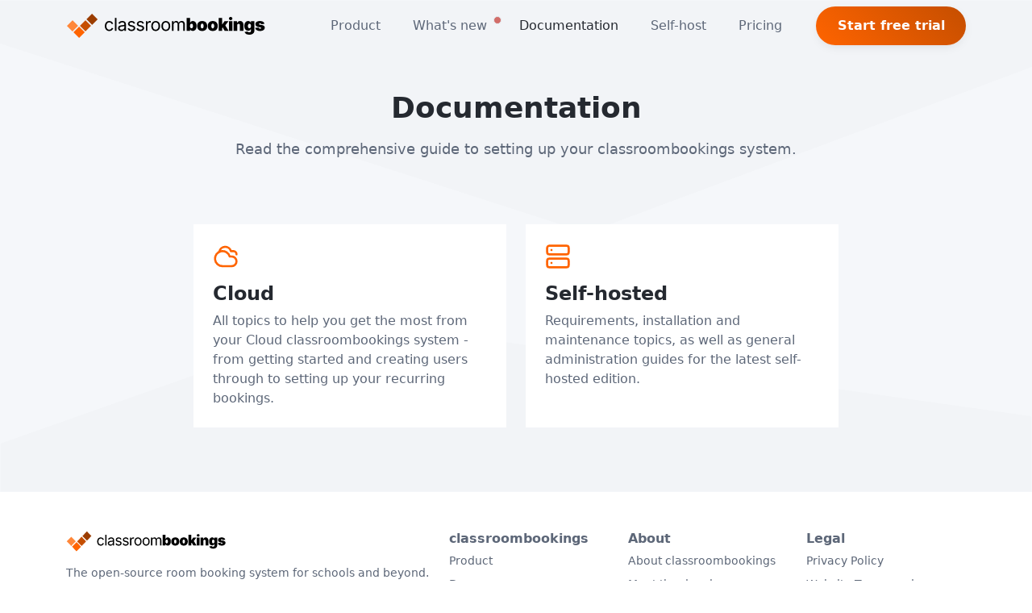

--- FILE ---
content_type: text/html; charset=utf-8
request_url: https://www.classroombookings.com/docs/
body_size: 3160
content:
<!doctype html>
<html lang="en">

<head>
	
<meta name="viewport" content="width=device-width, initial-scale=1">
<meta charset="utf-8">
<meta name="robots" content="index, follow">
<meta http-equiv="x-ua-compatible" content="ie=edge">
<meta name="author" content="Craig A Rodway">

<link rel='stylesheet' href='/site/templates/assets/main.min.css?v=3.0.235'>
<script type='text/javascript' src='/site/templates/assets/lib/htmx@1.9.10.min.js' defer></script>
<script type='text/javascript' src='/site/templates/assets/lib/_hyperscript@0.9.12.min.js' defer></script>
<script type='text/javascript' src='/site/modules/MarkupSrcSet/scripts/markupsrcset.js' defer></script>

<title>classroombookings documentation</title>
<meta name="description" content="Everything you need to know about setting up and using classroombookings.">
<link rel="canonical" href="https://www.classroombookings.com/docs/">
<meta property="og:title" content="classroombookings documentation">
<meta property="og:description" content="Everything you need to know about setting up and using classroombookings.">
<meta property="og:image" content="https://www.classroombookings.com/site/assets/files/1/classroombookings-opengraph.png">
<meta property="og:image:type" content="image/png">
<meta property="og:image:width" content="1200">
<meta property="og:image:height" content="630">
<meta property="og:image:alt" content="classroombookings logo and application screenshot">
<meta property="og:type" content="website">
<meta property="og:locale" content="en_GB">
<meta property="og:site_name" content="classroombookings">
<meta property="og:url" content="https://www.classroombookings.com/docs/">
<meta name="twitter:card" content="summary">
<meta name="twitter:site" content="@crbsapp">
<meta name="twitter:creator" content="@crbsapp">
<script type="application/ld+json">
{
  "@context": "https://schema.org",
  "@type": "BreadcrumbList",
  "itemListElement": [
  {
    "@type": "ListItem",
    "position": 1,
    "name": "Documentation",
    "item": "https://www.classroombookings.com/docs/"
  }
  ]
}
</script>
<meta name="generator" content="ProcessWire">
<link rel="apple-touch-icon" sizes="180x180" href="/brand/apple-touch-icon.png">
<link rel="icon" type="image/png" sizes="32x32" href="/brand/favicon-32x32.png">
<link rel="icon" type="image/png" sizes="16x16" href="/brand/favicon-16x16.png">
<link rel="manifest" href="/brand/site.webmanifest">
<link rel="mask-icon" href="/brand/safari-pinned-tab.svg" color="#ff6400">
<link rel="shortcut icon" href="/brand/favicon.ico">
<meta name="msapplication-TileColor" content="#ff6400">
<meta name="msapplication-config" content="/brand/browserconfig.xml">
<meta name="theme-color" content="#ff6400">

<script async src="https://plausible.io/js/pa-Z3m-Nz0wyeoY56Cg-kmsJ.js"></script>
<script>
window.plausible=window.plausible||function(){(plausible.q=plausible.q||[]).push(arguments)},plausible.init=plausible.init||function(i){plausible.o=i||{}};
plausible.init()
</script>
</head>

<body
	class="no-dark-theme body body-tpl-docs-index body-pg-docs"
	data-tpl="docs-index"
	data-pg="docs"
	--hx-boost="true"
>

	<div class="hero-wrapper">

		<div class="curve-container">
			<div class="curve-top"></div>
			<div class="curve-bottom"></div>
		</div>

		
<header class="header pt-2 pt-lg-0">
	<div class="branding">
		<div class="container">
			<nav class="navbar navbar-expand-lg">

				<div class="site-logo me-1 me-xl-5">
					<a class="navbar-brand" href="/"><img
						class="logo-icon me-2"
						src="/site/templates/assets/img/crbs-logo.svg"
						alt="classroombookings"
					></a>
				</div>

				<button
					class="navbar-toggler collapsed"
					type="button"
					data-bs-toggle="collapse"
					data-bs-target="#navigation"
					aria-controls="navigation"
					aria-expanded="false"
					aria-label="Toggle navigation"
					data-script="
						on click
							set target to my @aria-controls
							toggle .collapsed on me
							toggle [@aria-expanded=true] on me
							toggle .show on #{target}
					"
				>
					<span> </span>
					<span> </span>
					<span> </span>
				</button>

				<div class="collapse navbar-collapse pt-3 pt-lg-0" id="navigation">

					<ul class="navbar-nav">
						<li class='nav-item me-2 me-xl-4'><a href='/product/' class='nav-link ' >Product</a></li>
<li class='nav-item me-2 me-xl-4'><a href='/go/changelog/cloud/' class='nav-link  position-relative' target="_blank">What&#039;s new<span hx-post='/changelog/indicator/cloud/' hx-trigger='load delay:250ms'></span></a></li>
<li class='nav-item me-2 me-xl-4'><a href='/docs/' class='nav-link  active' >Documentation</a></li>
<li class='nav-item me-2 me-xl-4'><a href='/self-host/' class='nav-link ' >Self-host</a></li>
<li class='nav-item me-2 me-xl-4'><a href='/pricing/' class='nav-link ' >Pricing</a></li>
					</ul>

					<ul class="navbar-nav ms-auto">
						<li class="nav-item">
							<a class="nav-btn btn btn-gradient text-white" href="/register/?ref=header">Start free trial</a>
						</li>
					</ul>
				</div>
			</nav>
		</div>
	</div>
</header>

		<section class="page-header over-curve py-3 py-md-5">

	<div class="container text-center">

		<div class="single-col-max mx-auto">

			<h1 class="page-headline mb-3">Documentation</h1>

			<div class="page-tagline mb-3">Read the comprehensive guide to setting up your classroombookings system.</div>

		</div>

	</div>

</section><div class="related-posts-section over-curve pb-5">

	<div class="container">

		<div class="single-col-max mx-auto">

			
								<div class="mb-3">
					<h2 class="section-title"></h2>
					<!-- <div class="section-intro mb-3">Lorem ipsum dolor sit amet, consectetur adipiscing elit. .</div> -->
				</div>
				
				<div class="row mb-3">

				<div class='col-12 col-md-6 mb-3'><div class='post-item'><a href='/docs/cloud/getting-started/' class='post-link'><div class='post-content-holder p-4'><div class='icon-holder text-primary mb-3'><!-- @license lucide-static v0.306.0 - ISC --><svg xmlns="http://www.w3.org/2000/svg" class="lucide lucide-cloudy" width="32" height="32" viewBox="0 0 24 24" fill="none" stroke="currentColor" stroke-width="2" stroke-linecap="round" stroke-linejoin="round" title="false" role="img" aria-hidden="true">
  <path d="M17.5 21H9a7 7 0 1 1 6.71-9h1.79a4.5 4.5 0 1 1 0 9Z"></path>
  <path d="M22 10a3 3 0 0 0-3-3h-2.207a5.502 5.502 0 0 0-10.702.5"></path>
</svg>
</div><h4 class='post-title'>Cloud</h4><div class='post-excerpt'>All topics to help you get the most from your Cloud classroombookings system - from getting started and creating users through to setting up your recurring bookings.</div></div></a></div></div><div class='col-12 col-md-6 mb-3'><div class='post-item'><a href='/docs/self-hosted/requirements/' class='post-link'><div class='post-content-holder p-4'><div class='icon-holder text-primary mb-3'><!-- @license lucide-static v0.306.0 - ISC --><svg xmlns="http://www.w3.org/2000/svg" class="lucide lucide-server" width="32" height="32" viewBox="0 0 24 24" fill="none" stroke="currentColor" stroke-width="2" stroke-linecap="round" stroke-linejoin="round" title="false" role="img" aria-hidden="true">
  <rect width="20" height="8" x="2" y="2" rx="2" ry="2"></rect>
  <rect width="20" height="8" x="2" y="14" rx="2" ry="2"></rect>
  <line x1="6" x2="6.01" y1="6" y2="6"></line>
  <line x1="6" x2="6.01" y1="18" y2="18"></line>
</svg>
</div><h4 class='post-title'>Self-hosted</h4><div class='post-excerpt'>Requirements, installation and maintenance topics, as well as general administration guides for the latest self-hosted edition.</div></div></a></div></div>
				</div>

			
		</div>

	</div>

</div>
	</div>

	
<footer class="footer">
	<div class="container py-5 mb-3">
		<div class="row">
			<div class="footer-col col-12 col-md-6 col-lg-5 mb-3">
				<h4><a href="/"><img
					class="logo-icon mb-2"
					src="/site/templates/assets/img/crbs-logo.svg"
					alt="classroombookings logo"
				></a></h4>
				<div>The open-source room booking system for schools and beyond.</div>
				<ul class="social-list list-unstyled pt-4 mb-0">
					<li class='list-inline-item'><a class='text-link' href='https://github.com/craigrodway/classroombookings' title='GitHub' target='_blank'><!-- @license lucide-static v0.306.0 - ISC --><svg xmlns="http://www.w3.org/2000/svg" class="lucide lucide-github" width="24" height="24" viewBox="0 0 24 24" fill="none" stroke="currentColor" stroke-width="2" stroke-linecap="round" stroke-linejoin="round" title="false" role="img" aria-hidden="true">
  <path d="M15 22v-4a4.8 4.8 0 0 0-1-3.5c3 0 6-2 6-5.5.08-1.25-.27-2.48-1-3.5.28-1.15.28-2.35 0-3.5 0 0-1 0-3 1.5-2.64-.5-5.36-.5-8 0C6 2 5 2 5 2c-.3 1.15-.3 2.35 0 3.5A5.403 5.403 0 0 0 4 9c0 3.5 3 5.5 6 5.5-.39.49-.68 1.05-.85 1.65-.17.6-.22 1.23-.15 1.85v4"></path>
  <path d="M9 18c-4.51 2-5-2-7-2"></path>
</svg>
</a></li><li class='list-inline-item'><a class='text-link' href='https://www.facebook.com/classroombookings' title='Facebook' target='_blank'><!-- @license lucide-static v0.306.0 - ISC --><svg xmlns="http://www.w3.org/2000/svg" class="lucide lucide-facebook" width="24" height="24" viewBox="0 0 24 24" fill="none" stroke="currentColor" stroke-width="2" stroke-linecap="round" stroke-linejoin="round" title="false" role="img" aria-hidden="true">
  <path d="M18 2h-3a5 5 0 0 0-5 5v3H7v4h3v8h4v-8h3l1-4h-4V7a1 1 0 0 1 1-1h3z"></path>
</svg>
</a></li>				</ul>
			</div>

			<div class="footer-col col-12 col-md-6 col-lg-7 mb-lg-3">
				<div class="row">
					<div class='footer-col-sub col-12 col-md-4 col-lg-4 mb-4'><h4 class='col-heading'>classroombookings</h4><ul class='list-unstyled mb-0'><li><a class='text-link' href='/product/'>Product</a></li><li><a class='text-link' href='/demo/'>Demo</a></li><li><a class='text-link' href='/pricing/'>Pricing</a></li><li><a class='text-link' href='/self-host/'>Self-host</a></li><li><a class='text-link' href='/docs/'>Documentation</a></li></u></div><div class='footer-col-sub col-12 col-md-4 col-lg-4 mb-4'><h4 class='col-heading'>About</h4><ul class='list-unstyled mb-0'><li><a class='text-link' href='/about/'>About classroombookings</a></li><li><a class='text-link' href='/about/craig/'>Meet the developer</a></li><li><a class='text-link' href='/contact/'>Contact</a></li></u></div><div class='footer-col-sub col-12 col-md-4 col-lg-4 mb-4'><h4 class='col-heading'>Legal</h4><ul class='list-unstyled mb-0'><li><a class='text-link' href='/about/privacy/'>Privacy Policy</a></li><li><a class='text-link' href='/about/terms/'>Website Terms and Conditions</a></li><li><a class='text-link' href='/about/service-terms/'>Service Terms of Use</a></li><li><a class='text-link' href='/about/refunds/'>Refund Policy</a></li></u></div>				</div>
			</div>
		</div>
		<hr>
		<div class="footer-bottom">
			<div class="row">
				<div class="copyright col-12 text-md-end">
					<p>Made with <span class="text-clrs-red">&#10084;</span> by Craig in Newcastle-upon-Tyne.</p>
				</div>
							</div>
		</div>
	</div>
</footer>

	<div hx-get='/meta/' hx-trigger='load'></div>

</body>

</html>

--- FILE ---
content_type: text/html; charset=utf-8
request_url: https://www.classroombookings.com/changelog/indicator/cloud/
body_size: -257
content:
<span class="position-absolute top-25 start-100 p-1 bg-danger border border-light rounded-circle">
			<span class="visually-hidden">New updates</span>
  		</span>

--- FILE ---
content_type: image/svg+xml
request_url: https://www.classroombookings.com/site/templates/assets/img/crbs-logo.svg
body_size: 6030
content:
<?xml version="1.0" encoding="UTF-8" standalone="no"?>
<!DOCTYPE svg PUBLIC "-//W3C//DTD SVG 1.1//EN" "http://www.w3.org/Graphics/SVG/1.1/DTD/svg11.dtd">
<svg width="248px" height="32px" version="1.1" xmlns="http://www.w3.org/2000/svg" xmlns:xlink="http://www.w3.org/1999/xlink" xml:space="preserve" xmlns:serif="http://www.serif.com/" style="fill-rule:evenodd;clip-rule:evenodd;stroke-linejoin:round;stroke-miterlimit:2;">
    <g id="Logo" transform="matrix(0.107357,0,0,0.107357,-1.17718,-8.04268)">
        <g transform="matrix(0.707,0.707,-0.707,0.707,183.338,5.555)">
            <rect x="39.208" y="178.33" width="91.512" height="91.512" style="fill:rgb(255,135,57);"/>
        </g>
        <g transform="matrix(0.707,0.707,-0.707,0.707,258.6,-26.272)">
            <rect x="115.257" y="253.265" width="91.512" height="91.512" style="fill:rgb(255,100,0);"/>
        </g>
        <g transform="matrix(0.707,0.707,-0.707,0.707,227.101,-100.098)">
            <rect x="188.624" y="178.33" width="91.512" height="91.512" style="fill:rgb(197,78,0);"/>
        </g>
        <g transform="matrix(0.707,0.707,-0.707,0.707,196.444,-176.301)">
            <rect x="265.28" y="103.222" width="91.512" height="91.512" style="fill:rgb(155,61,0);"/>
        </g>
    </g>
    <g id="Text--curves-" serif:id="Text (curves)" transform="matrix(0.0882586,0,0,0.0882586,63.4684,-83.8173)">
        <path d="M-113.129,1204.57C-125.498,1204.57 -136.342,1201.64 -145.66,1195.78C-154.978,1189.92 -162.242,1181.7 -167.45,1171.13C-172.658,1160.55 -175.262,1148.26 -175.262,1134.26C-175.262,1120.02 -172.658,1107.59 -167.45,1096.97C-162.242,1086.35 -154.978,1078.11 -145.66,1072.25C-136.342,1066.39 -125.498,1063.46 -113.129,1063.46C-99.945,1063.46 -88.369,1066.78 -78.4,1073.41C-68.431,1080.04 -61.574,1089.3 -57.831,1101.18L-78.949,1107.16C-80.983,1100.16 -84.951,1094.4 -90.851,1089.89C-96.751,1085.37 -104.177,1083.11 -113.129,1083.11C-122.243,1083.11 -129.73,1085.49 -135.59,1090.25C-141.449,1095.02 -145.803,1101.26 -148.651,1108.99C-151.499,1116.72 -152.924,1125.15 -152.924,1134.26C-152.924,1143.21 -151.499,1151.53 -148.651,1159.22C-145.803,1166.91 -141.449,1173.12 -135.59,1177.84C-129.73,1182.56 -122.243,1184.92 -113.129,1184.92C-103.933,1184.92 -96.344,1182.58 -90.363,1177.9C-84.381,1173.22 -80.373,1167.18 -78.339,1159.77L-57.343,1165.76C-61.005,1177.88 -67.881,1187.38 -77.972,1194.26C-88.064,1201.13 -99.782,1204.57 -113.129,1204.57Z" style="fill-rule:nonzero;"/>
        <rect x="-33.348" y="1019.76" width="21.973" height="181.885" style="fill-rule:nonzero;"/>
        <path d="M57.907,1204.82C49.28,1204.82 41.447,1203.19 34.408,1199.93C27.369,1196.68 21.774,1191.92 17.623,1185.65C13.473,1179.39 11.398,1171.78 11.398,1162.83C11.398,1155.01 12.944,1148.66 16.036,1143.78C19.129,1138.9 23.259,1135.05 28.427,1132.25C33.594,1129.44 39.311,1127.34 45.577,1125.96C51.844,1124.58 58.151,1123.48 64.498,1122.66C72.636,1121.61 79.269,1120.79 84.396,1120.22C89.523,1119.65 93.327,1118.68 95.809,1117.29C98.291,1115.91 99.532,1113.55 99.532,1110.21L99.532,1109.48C99.532,1101.02 97.132,1094.44 92.33,1089.77C87.529,1085.09 80.408,1082.75 70.968,1082.75C61.121,1082.75 53.431,1084.88 47.897,1089.16C42.363,1093.43 38.538,1097.96 36.422,1102.77L15.304,1095.81C18.803,1087.51 23.523,1081.02 29.464,1076.34C35.405,1071.66 41.956,1068.34 49.117,1066.39C56.279,1064.44 63.359,1063.46 70.358,1063.46C74.915,1063.46 80.103,1064.01 85.922,1065.11C91.74,1066.21 97.356,1068.38 102.767,1071.64C108.179,1074.89 112.655,1079.71 116.195,1086.1C119.735,1092.49 121.505,1101.02 121.505,1111.68L121.505,1201.64L99.899,1201.64L99.899,1183.09L98.434,1183.09C96.888,1186.26 94.406,1189.54 90.988,1192.91C87.57,1196.29 83.134,1199.12 77.682,1201.4C72.229,1203.68 65.638,1204.82 57.907,1204.82ZM61.691,1185.41C69.829,1185.41 76.705,1183.82 82.321,1180.65C87.936,1177.47 92.208,1173.34 95.138,1168.26C98.068,1163.17 99.532,1157.86 99.532,1152.33L99.532,1133.41C98.637,1134.46 96.684,1135.42 93.673,1136.28C90.662,1137.13 87.224,1137.88 83.358,1138.53C79.493,1139.18 75.749,1139.73 72.128,1140.18C68.506,1140.63 65.638,1140.97 63.522,1141.22C58.232,1141.87 53.288,1142.99 48.69,1144.58C44.092,1146.16 40.41,1148.48 37.643,1151.53C34.876,1154.59 33.492,1158.71 33.492,1163.92C33.492,1171 36.158,1176.35 41.488,1179.98C46.818,1183.6 53.553,1185.41 61.691,1185.41Z" style="fill-rule:nonzero;"/>
        <path d="M198.966,1204.57C184.969,1204.57 173.331,1201.52 164.054,1195.42C154.777,1189.31 148.917,1180.36 146.476,1168.56L167.35,1163.56C169.303,1171.04 172.985,1176.54 178.397,1180.04C183.809,1183.54 190.584,1185.29 198.722,1185.29C208.243,1185.29 215.832,1183.25 221.488,1179.18C227.144,1175.11 229.972,1170.27 229.972,1164.66C229.972,1155.3 223.299,1149.03 209.952,1145.86L187.247,1140.49C162.833,1134.71 150.626,1122.3 150.626,1103.26C150.626,1095.44 152.824,1088.55 157.218,1082.56C161.613,1076.58 167.614,1071.9 175.223,1068.53C182.832,1065.15 191.479,1063.46 201.163,1063.46C215.242,1063.46 226.167,1066.53 233.939,1072.68C241.711,1078.82 247.143,1086.69 250.236,1096.3L230.338,1101.42C228.466,1096.54 225.354,1092.11 221,1088.12C216.646,1084.13 210.074,1082.14 201.285,1082.14C193.147,1082.14 186.372,1084.01 180.961,1087.75C175.549,1091.5 172.843,1096.21 172.843,1101.91C172.843,1106.96 174.674,1111.01 178.336,1114.06C181.998,1117.11 187.817,1119.57 195.792,1121.44L216.422,1126.33C228.792,1129.26 237.947,1133.79 243.888,1139.94C249.829,1146.08 252.799,1153.83 252.799,1163.19C252.799,1171.17 250.541,1178.27 246.024,1184.49C241.508,1190.72 235.201,1195.62 227.103,1199.2C219.006,1202.78 209.627,1204.57 198.966,1204.57Z" style="fill-rule:nonzero;"/>
        <path d="M323.424,1204.57C309.427,1204.57 297.789,1201.52 288.512,1195.42C279.235,1189.31 273.375,1180.36 270.934,1168.56L291.808,1163.56C293.761,1171.04 297.443,1176.54 302.855,1180.04C308.267,1183.54 315.042,1185.29 323.18,1185.29C332.701,1185.29 340.29,1183.25 345.946,1179.18C351.602,1175.11 354.43,1170.27 354.43,1164.66C354.43,1155.3 347.757,1149.03 334.41,1145.86L311.705,1140.49C287.291,1134.71 275.084,1122.3 275.084,1103.26C275.084,1095.44 277.282,1088.55 281.676,1082.56C286.071,1076.58 292.072,1071.9 299.681,1068.53C307.29,1065.15 315.937,1063.46 325.621,1063.46C339.7,1063.46 350.625,1066.53 358.397,1072.68C366.169,1078.82 371.601,1086.69 374.694,1096.3L354.796,1101.42C352.924,1096.54 349.812,1092.11 345.458,1088.12C341.104,1084.13 334.532,1082.14 325.743,1082.14C317.605,1082.14 310.831,1084.01 305.419,1087.75C300.007,1091.5 297.301,1096.21 297.301,1101.91C297.301,1106.96 299.132,1111.01 302.794,1114.06C306.456,1117.11 312.275,1119.57 320.25,1121.44L340.88,1126.33C353.25,1129.26 362.405,1133.79 368.346,1139.94C374.287,1146.08 377.257,1153.83 377.257,1163.19C377.257,1171.17 374.999,1178.27 370.482,1184.49C365.966,1190.72 359.659,1195.62 351.561,1199.2C343.464,1202.78 334.085,1204.57 323.424,1204.57Z" style="fill-rule:nonzero;"/>
        <path d="M401.495,1201.64L401.495,1065.17L422.736,1065.17L422.736,1086.16L424.2,1086.16C426.723,1079.25 431.219,1073.69 437.689,1069.5C444.159,1065.31 451.463,1063.22 459.601,1063.22C461.228,1063.22 463.161,1063.26 465.399,1063.34C467.637,1063.42 469.407,1063.5 470.709,1063.58L470.709,1085.68C470.058,1085.51 468.431,1085.27 465.826,1084.94C463.222,1084.62 460.455,1084.46 457.526,1084.46C447.679,1084.46 439.541,1087.45 433.112,1093.43C426.683,1099.41 423.468,1107 423.468,1116.19L423.468,1201.64L401.495,1201.64Z" style="fill-rule:nonzero;"/>
        <path d="M539.503,1204.57C527.133,1204.57 516.289,1201.64 506.971,1195.78C497.653,1189.92 490.39,1181.7 485.182,1171.13C479.974,1160.55 477.369,1148.26 477.369,1134.26C477.369,1120.02 479.974,1107.59 485.182,1096.97C490.39,1086.35 497.653,1078.11 506.971,1072.25C516.289,1066.39 527.133,1063.46 539.503,1063.46C551.954,1063.46 562.859,1066.39 572.218,1072.25C581.577,1078.11 588.86,1086.35 594.069,1096.97C599.277,1107.59 601.881,1120.02 601.881,1134.26C601.881,1148.26 599.277,1160.55 594.069,1171.13C588.86,1181.7 581.577,1189.92 572.218,1195.78C562.859,1201.64 551.954,1204.57 539.503,1204.57ZM539.503,1184.92C548.699,1184.92 556.268,1182.56 562.208,1177.84C568.149,1173.12 572.544,1166.91 575.392,1159.22C578.24,1151.53 579.664,1143.21 579.664,1134.26C579.664,1125.23 578.24,1116.83 575.392,1109.05C572.544,1101.28 568.149,1095.02 562.208,1090.25C556.268,1085.49 548.699,1083.11 539.503,1083.11C530.389,1083.11 522.902,1085.49 517.042,1090.25C511.183,1095.02 506.829,1101.26 503.981,1108.99C501.132,1116.72 499.708,1125.15 499.708,1134.26C499.708,1143.21 501.132,1151.53 503.981,1159.22C506.829,1166.91 511.183,1173.12 517.042,1177.84C522.902,1182.56 530.389,1184.92 539.503,1184.92Z" style="fill-rule:nonzero;"/>
        <path d="M681.906,1204.57C669.536,1204.57 658.692,1201.64 649.374,1195.78C640.056,1189.92 632.793,1181.7 627.584,1171.13C622.376,1160.55 619.772,1148.26 619.772,1134.26C619.772,1120.02 622.376,1107.59 627.584,1096.97C632.793,1086.35 640.056,1078.11 649.374,1072.25C658.692,1066.39 669.536,1063.46 681.906,1063.46C694.357,1063.46 705.262,1066.39 714.62,1072.25C723.979,1078.11 731.263,1086.35 736.471,1096.97C741.679,1107.59 744.283,1120.02 744.283,1134.26C744.283,1148.26 741.679,1160.55 736.471,1171.13C731.263,1181.7 723.979,1189.92 714.62,1195.78C705.262,1201.64 694.357,1204.57 681.906,1204.57ZM681.906,1184.92C691.101,1184.92 698.67,1182.56 704.611,1177.84C710.551,1173.12 714.946,1166.91 717.794,1159.22C720.643,1151.53 722.067,1143.21 722.067,1134.26C722.067,1125.23 720.643,1116.83 717.794,1109.05C714.946,1101.28 710.551,1095.02 704.611,1090.25C698.67,1085.49 691.101,1083.11 681.906,1083.11C672.791,1083.11 665.304,1085.49 659.445,1090.25C653.585,1095.02 649.231,1101.26 646.383,1108.99C643.535,1116.72 642.111,1125.15 642.111,1134.26C642.111,1143.21 643.535,1151.53 646.383,1159.22C649.231,1166.91 653.585,1173.12 659.445,1177.84C665.304,1182.56 672.791,1184.92 681.906,1184.92Z" style="fill-rule:nonzero;"/>
        <path d="M768.766,1201.64L768.766,1065.17L790.128,1065.17L790.25,1090.19C793.587,1081 798.775,1074.12 805.814,1069.56C812.854,1065.01 820.402,1062.73 828.458,1062.73C837.41,1062.73 844.836,1065.27 850.736,1070.36C856.636,1075.44 860.807,1082.18 863.248,1090.56C866.504,1081.93 872.017,1075.14 879.789,1070.17C887.561,1065.21 896.37,1062.73 906.217,1062.73C914.111,1062.73 921.313,1064.44 927.824,1067.85C934.334,1071.27 939.522,1076.44 943.387,1083.36C947.253,1090.27 949.186,1099.02 949.186,1109.6L949.186,1201.64L927.091,1201.64L927.091,1110.21C927.091,1100.37 924.344,1093.33 918.851,1089.09C913.358,1084.86 906.949,1082.75 899.625,1082.75C890.429,1082.75 883.186,1085.55 877.897,1091.17C872.607,1096.79 869.962,1103.91 869.962,1112.53L869.962,1201.64L847.99,1201.64L847.99,1108.02C847.99,1100.45 845.467,1094.34 840.421,1089.7C835.376,1085.07 828.987,1082.75 821.256,1082.75C813.281,1082.75 806.201,1085.51 800.016,1091.05C793.831,1096.58 790.739,1104.8 790.739,1115.71L790.739,1201.64L768.766,1201.64Z" style="fill-rule:nonzero;"/>
        <path d="M1061.07,1203.35C1051.47,1203.35 1043.47,1201.05 1037.08,1196.45C1030.69,1191.86 1026.08,1186.1 1023.23,1179.18L1022.01,1179.18L1022.01,1201.64L973.424,1201.64L973.424,1019.76L1022.5,1019.76L1022.5,1089.09L1023.23,1089.09C1025.83,1082.1 1030.35,1076.07 1036.78,1071.03C1043.21,1065.98 1051.47,1063.46 1061.56,1063.46C1070.59,1063.46 1079.16,1065.86 1087.26,1070.66C1095.35,1075.46 1101.96,1083.01 1107.09,1093.31C1112.22,1103.6 1114.78,1117.01 1114.78,1133.53C1114.78,1149.23 1112.34,1162.26 1107.46,1172.59C1102.57,1182.93 1096.06,1190.64 1087.93,1195.72C1079.79,1200.81 1070.84,1203.35 1061.07,1203.35ZM1043,1165.76C1049.76,1165.76 1054.99,1162.91 1058.69,1157.21C1062.39,1151.51 1064.24,1143.62 1064.24,1133.53C1064.24,1123.36 1062.39,1115.4 1058.69,1109.66C1054.99,1103.93 1049.76,1101.06 1043,1101.06C1036.33,1101.06 1031.04,1103.93 1027.13,1109.66C1023.23,1115.4 1021.28,1123.36 1021.28,1133.53C1021.28,1143.38 1023.23,1151.21 1027.13,1157.03C1031.04,1162.85 1036.33,1165.76 1043,1165.76Z" style="fill-rule:nonzero;"/>
        <path d="M1193.1,1204.09C1178.29,1204.09 1165.59,1201.13 1155.01,1195.24C1144.43,1189.34 1136.36,1181.12 1130.78,1170.58C1125.21,1160.04 1122.42,1147.77 1122.42,1133.77C1122.42,1119.78 1125.21,1107.51 1130.78,1096.97C1136.36,1086.43 1144.43,1078.21 1155.01,1072.31C1165.59,1066.41 1178.29,1063.46 1193.1,1063.46C1207.91,1063.46 1220.56,1066.41 1231.06,1072.31C1241.56,1078.21 1249.6,1086.43 1255.17,1096.97C1260.74,1107.51 1263.53,1119.78 1263.53,1133.77C1263.53,1147.77 1260.74,1160.04 1255.17,1170.58C1249.6,1181.12 1241.56,1189.34 1231.06,1195.24C1220.56,1201.13 1207.91,1204.09 1193.1,1204.09ZM1193.1,1167.46C1199.44,1167.46 1204.43,1164.47 1208.05,1158.49C1211.67,1152.51 1213.48,1144.19 1213.48,1133.53C1213.48,1122.79 1211.67,1114.53 1208.05,1108.75C1204.43,1102.97 1199.44,1100.08 1193.1,1100.08C1186.67,1100.08 1181.62,1102.97 1177.96,1108.75C1174.3,1114.53 1172.47,1122.79 1172.47,1133.53C1172.47,1144.19 1174.3,1152.51 1177.96,1158.49C1181.62,1164.47 1186.67,1167.46 1193.1,1167.46Z" style="fill-rule:nonzero;"/>
        <path d="M1341.85,1204.09C1327.04,1204.09 1314.34,1201.13 1303.76,1195.24C1293.18,1189.34 1285.11,1181.12 1279.53,1170.58C1273.96,1160.04 1271.17,1147.77 1271.17,1133.77C1271.17,1119.78 1273.96,1107.51 1279.53,1096.97C1285.11,1086.43 1293.18,1078.21 1303.76,1072.31C1314.34,1066.41 1327.04,1063.46 1341.85,1063.46C1356.66,1063.46 1369.31,1066.41 1379.81,1072.31C1390.31,1078.21 1398.35,1086.43 1403.92,1096.97C1409.49,1107.51 1412.28,1119.78 1412.28,1133.77C1412.28,1147.77 1409.49,1160.04 1403.92,1170.58C1398.35,1181.12 1390.31,1189.34 1379.81,1195.24C1369.31,1201.13 1356.66,1204.09 1341.85,1204.09ZM1341.85,1167.46C1348.19,1167.46 1353.18,1164.47 1356.8,1158.49C1360.42,1152.51 1362.23,1144.19 1362.23,1133.53C1362.23,1122.79 1360.42,1114.53 1356.8,1108.75C1353.18,1102.97 1348.19,1100.08 1341.85,1100.08C1335.42,1100.08 1330.37,1102.97 1326.71,1108.75C1323.05,1114.53 1321.22,1122.79 1321.22,1133.53C1321.22,1144.19 1323.05,1152.51 1326.71,1158.49C1330.37,1164.47 1335.42,1167.46 1341.85,1167.46Z" style="fill-rule:nonzero;"/>
        <path d="M1424.8,1201.64L1424.8,1019.76L1473.87,1019.76L1473.87,1111.07L1475.58,1111.07L1508.54,1065.17L1563.72,1065.17L1517.33,1124.98L1564.94,1201.64L1509.03,1201.64L1481.2,1153.55L1473.87,1162.83L1473.87,1201.64L1424.8,1201.64Z" style="fill-rule:nonzero;"/>
        <path d="M1568.91,1201.64L1568.91,1065.17L1617.99,1065.17L1617.99,1201.64L1568.91,1201.64ZM1593.33,1051.25C1586.65,1051.25 1580.96,1049.06 1576.24,1044.66C1571.52,1040.27 1569.16,1034.98 1569.16,1028.79C1569.16,1022.52 1571.52,1017.22 1576.24,1012.86C1580.96,1008.51 1586.65,1006.33 1593.33,1006.33C1600,1006.33 1605.7,1008.51 1610.42,1012.86C1615.14,1017.22 1617.5,1022.52 1617.5,1028.79C1617.5,1034.98 1615.14,1040.27 1610.42,1044.66C1605.7,1049.06 1600,1051.25 1593.33,1051.25Z" style="fill-rule:nonzero;"/>
        <path d="M1684.46,1124.98L1684.46,1201.64L1635.39,1201.64L1635.39,1065.17L1681.41,1065.17L1682.26,1095.93C1685.6,1086.65 1690.68,1078.92 1697.52,1072.74C1704.36,1066.55 1713.59,1063.46 1725.23,1063.46C1734.91,1063.46 1743.32,1065.66 1750.44,1070.05C1757.56,1074.45 1763.07,1080.51 1766.98,1088.24C1770.88,1095.97 1772.84,1104.8 1772.84,1114.73L1772.84,1201.64L1723.77,1201.64L1723.77,1124.98C1723.77,1118.23 1722.06,1112.92 1718.64,1109.05C1715.22,1105.19 1710.42,1103.26 1704.24,1103.26C1698.21,1103.26 1693.41,1105.19 1689.83,1109.05C1686.25,1112.92 1684.46,1118.23 1684.46,1124.98Z" style="fill-rule:nonzero;"/>
        <path d="M1855.43,1255.6C1836.79,1255.6 1821.67,1252.14 1810.08,1245.22C1798.48,1238.31 1791.7,1228.99 1789.75,1217.27L1832.84,1210.92C1833.58,1214.58 1835.91,1217.45 1839.86,1219.53C1843.81,1221.6 1848.92,1222.64 1855.18,1222.64C1870.97,1222.64 1878.86,1215.56 1878.86,1201.4L1878.86,1178.21L1875.32,1178.21C1872.72,1185.12 1868.33,1190.47 1862.14,1194.26C1855.95,1198.04 1848.27,1199.93 1839.07,1199.93C1829.38,1199.93 1820.47,1197.68 1812.34,1193.16C1804.2,1188.64 1797.67,1181.5 1792.74,1171.74C1787.82,1161.97 1785.36,1149.23 1785.36,1133.53C1785.36,1117.01 1787.94,1103.6 1793.11,1093.31C1798.28,1083.01 1804.93,1075.46 1813.07,1070.66C1821.21,1065.86 1829.79,1063.46 1838.82,1063.46C1848.92,1063.46 1857.24,1065.98 1863.79,1071.03C1870.34,1076.07 1874.96,1082.1 1877.64,1089.09L1878.62,1089.09L1878.62,1065.17L1927.2,1065.17L1927.2,1196.52C1927.2,1209.29 1924.21,1220.08 1918.23,1228.87C1912.25,1237.65 1903.89,1244.31 1893.15,1248.82C1882.4,1253.34 1869.83,1255.6 1855.43,1255.6ZM1857.13,1165.02C1863.89,1165.02 1869.2,1162.24 1873.07,1156.66C1876.93,1151.09 1878.86,1143.38 1878.86,1133.53C1878.86,1123.36 1876.93,1115.4 1873.07,1109.66C1869.2,1103.93 1863.89,1101.06 1857.13,1101.06C1850.46,1101.06 1845.25,1103.93 1841.51,1109.66C1837.77,1115.4 1835.89,1123.36 1835.89,1133.53C1835.89,1143.62 1837.77,1151.39 1841.51,1156.84C1845.25,1162.3 1850.46,1165.02 1857.13,1165.02Z" style="fill-rule:nonzero;"/>
        <path d="M2005.52,1204.09C1986.96,1204.09 1971.75,1200.22 1959.87,1192.49C1947.98,1184.76 1940.86,1174.18 1938.5,1160.75L1983.91,1154.16C1985.54,1159.53 1988.18,1163.66 1991.85,1166.55C1995.51,1169.44 2000.8,1170.88 2007.72,1170.88C2017.89,1170.88 2022.98,1168.03 2022.98,1162.34C2022.98,1157.54 2017.77,1154.2 2007.35,1152.33L1983.18,1147.93C1955.51,1142.97 1941.68,1129.62 1941.68,1107.89C1941.68,1093.65 1947.29,1082.69 1958.52,1075C1969.75,1067.31 1985.13,1063.46 2004.66,1063.46C2022.73,1063.46 2037.34,1066.94 2048.49,1073.9C2059.64,1080.86 2066.27,1090.52 2068.39,1102.89L2025.17,1109.11C2024.11,1104.64 2021.8,1101.36 2018.21,1099.29C2014.63,1097.21 2010.44,1096.17 2005.64,1096.17C2001.41,1096.17 1997.83,1096.93 1994.9,1098.43C1991.97,1099.94 1990.5,1102.12 1990.5,1104.96C1990.5,1107 1991.38,1108.91 1993.13,1110.7C1994.88,1112.49 1998.32,1113.83 2003.44,1114.73L2031.28,1119.61C2058.95,1124.5 2072.78,1136.78 2072.78,1156.48C2072.78,1166.24 2069.87,1174.69 2064.05,1181.81C2058.23,1188.93 2050.28,1194.42 2040.19,1198.29C2030.1,1202.15 2018.54,1204.09 2005.52,1204.09Z" style="fill-rule:nonzero;"/>
    </g>
</svg>
